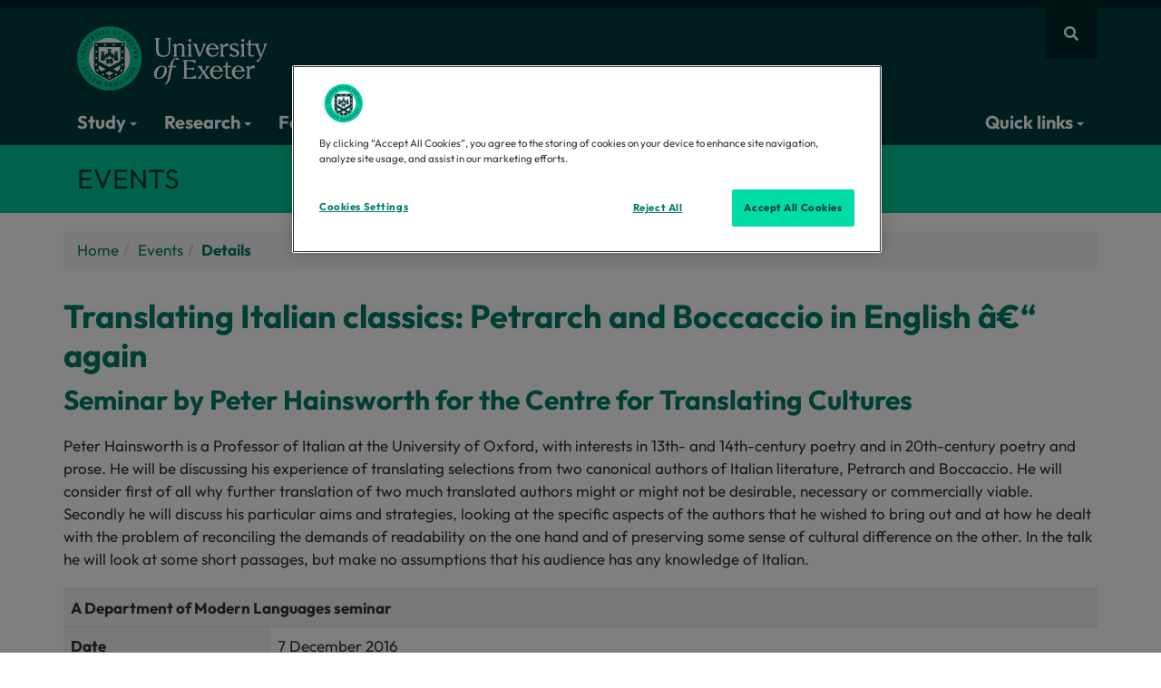

--- FILE ---
content_type: text/html; charset=UTF-8
request_url: https://www.exeter.ac.uk/events/details/index.php?event=6304
body_size: 10032
content:


<!DOCTYPE html>
<html lang="en">
<head>
<meta charset="utf-8">
<meta name="viewport" content="width=device-width, initial-scale=1">
<meta name="author" content="University of Exeter"/>


<meta property="og:type" content="website" />
<meta property="og:locale" content="en_GB"/>
<meta property="og:site_name" content="University of Exeter"/>
<meta name="twitter:card" content="summary"/>
<meta name="twitter:site" content="@uniofexeter"/>
<meta name="twitter:image" content="https://www.exeter.ac.uk/v8media/global/images/opengraph-logo.jpg"/>
<meta name="twitter:image:alt" content="The University of Exeter logo"/>
<link rel="preconnect" href="https://cdn-ukwest.onetrust.com"><link rel="preconnect" href="https://try.abtasty.com">
<link rel="preload" href="/v8media/global/css/fonts/outfit-v11-latin_latin-ext-regular.woff2" as="font" type="font/woff2" crossorigin="anonymous">
<link rel="preload" href="/v8media/global/css/fonts/outfit-v11-latin_latin-ext-700.woff2" as="font" type="font/woff2" crossorigin="anonymous">
<link rel="preload" href="/v8media/global/css/fonts/fa-brands-400.woff2" as="font" type="font/woff2" crossorigin="anonymous">
<link rel="preload" href="/v8media/global/css/fonts/fa-regular-400.woff2" as="font" type="font/woff2" crossorigin="anonymous">
<link rel="preload" href="/v8media/global/css/fonts/fa-solid-900.woff2" as="font" type="font/woff2" crossorigin="anonymous">
<link rel="shortcut icon" href="/v8media/global/images/favicon.ico"/>
<style>
@font-face{font-display:swap;font-family:'Outfit';font-style:normal;font-weight:400;src:url('/v8media/global/css/fonts/outfit-v11-latin_latin-ext-regular.woff2') format('woff2')}
@font-face{font-display:swap;font-family:'Outfit';font-style:normal;font-weight:700;src:url('/v8media/global/css/fonts/outfit-v11-latin_latin-ext-700.woff2') format('woff2')}
@font-face{font-display:swap;font-family:'Font Awesome 5 Brands';font-style:normal;font-weight:400;src:url('/v8media/global/css/fonts/fa-brands-400.woff2') format('woff2')}
@font-face{font-display:swap;font-family:'Font Awesome 5 Free';font-style:normal;font-weight:400;src:url('/v8media/global/css/fonts/fa-regular-400.woff2') format('woff2')}
@font-face{font-display:swap;font-family:'Font Awesome 5 Free';font-style:normal;font-weight:900;src:url('/v8media/global/css/fonts/fa-solid-900.woff2') format('woff2')}
</style>
<link rel="stylesheet" href="/v8media/global/css/global-stylesheet-v1.1.css" type="text/css" media="screen" />
<style>#header .open .dropdown-menu{animation:myDelay .2s forwards}</style>
<title>Translating Italian classics: Petrarch and Boccaccio in English â€“ again</title><meta name='fb.name' content='Translating Italian classics: Petrarch and Boccaccio in English â€“ again'><meta name='fb.date' content='Wednesday 7 December 2016'><meta name='fb.shortdescription' content='Peter Hainsworth is a Professor of Italian at the University of Oxford, with interests in 13th- and 14th-century poetry and in 20th-century poetry and prose. He will be discussing his experience of translating selections from two canonical authors of Italian literature, Petrarch and Boccaccio. He will consider first of all why further translation of two much translated authors might or might not be desirable, necessary or commercially viable. Secondly he will discuss his particular aims and strategies, looking at the specific aspects of the authors that he wished to bring out and at how he dealt with the problem of reconciling the demands of readability on the one hand and of preserving some sense of cultural difference on the other. In the talk he will look at some short passages, but make no assumptions that his audience has any knowledge of Italian.'><script type='application/ld+json'>{"@context":"https://schema.org","@type":"Event","name":"Translating Italian classics: Petrarch and Boccaccio in English â€“ again","startDate":"Wednesday 7 December 2016","eventAttendanceMode":"https://schema.org/MixedEventAttendanceMode","eventStatus":"https://schema.org/EventScheduled","location":{"@type":"Place","name":"Online and On Campus at the University of Exeter","address":{"@type":"PostalAddress","streetAddress":"Stocker Road","addressLocality":"Exeter","postalCode":"EX4 4PY","addressCountry":"GB"}},"description":"Peter Hainsworth is a Professor of Italian at the University of Oxford, with interests in 13th- and 14th-century poetry and in 20th-century poetry and prose. He will be discussing his experience of translating selections from two canonical authors of Italian literature, Petrarch and Boccaccio. He will consider first of all why further translation of two much translated authors might or might not be desirable, necessary or commercially viable. Secondly he will discuss his particular aims and strategies, looking at the specific aspects of the authors that he wished to bring out and at how he dealt with the problem of reconciling the demands of readability on the one hand and of preserving some sense of cultural difference on the other. In the talk he will look at some short passages, but make no assumptions that his audience has any knowledge of Italian.","organizer":{"@type":"Organization","name":"University of Exeter","url":"https://www.exeter.ac.uk"}}</script>
<script>(function(w,d,s,l,i){w[l]=w[l]||[];w[l].push({'gtm.start':
new Date().getTime(),event:'gtm.js'});var f=d.getElementsByTagName(s)[0],
j=d.createElement(s),dl=l!='dataLayer'?'&l='+l:'';j.async=true;j.src=
'https://www.googletagmanager.com/gtm.js?id='+i+dl;f.parentNode.insertBefore(j,f);
})(window,document,'script','dataLayer','GTM-K4NS9FB');</script>
<script src="//try.abtasty.com/25815a6dd8d07c10e8a6399806c4f922.js"></script>
<script type="application/ld+json">
{
    "@context": "https://schema.org",
    "@graph": [
        {
            "@type": "CollegeOrUniversity",
            "url": "https://www.exeter.ac.uk/",
            "name": "University of Exeter",
            "logo": "https://www.exeter.ac.uk/v8media/global/images/UOE-green.svg",
            "description": "The University of Exeter combines world-class research with excellent student satisfaction, from our campuses in the South West of England, in Exeter and Cornwall.",
            "contactPoint": [ { "@type": "ContactPoint", "telephone": "+44 (0) 1392 661000", "contactType": "customer service" } ],
            "sameAs": [ "https://www.facebook.com/exeteruni", "https://twitter.com/uniofexeter", "https://www.youtube.com/user/universityofexeter", "https://www.linkedin.com/school/university-of-exeter", "https://www.instagram.com/uniofexeter/", "https://bsky.app/profile/exeter.ac.uk", "https://www.tiktok.com/@uniofexeter", "https://www.threads.com/@uniofexeter", "https://www.weibo.com/exeteruni", "https://en.wikipedia.org/wiki/University_of_Exeter", "https://www.ucas.com/explore/unis/91fd2fa0/university-of-exeter", "https://www.russellgroup.ac.uk/our-universities/university-exeter", "https://www.topuniversities.com/universities/university-exeter", "https://www.thecompleteuniversityguide.co.uk/universities/university-of-exeter", "https://www.timeshighereducation.com/world-university-rankings/university-exeter" ]
        },
        {
            "@type": "WebPage",
            "name": "Details | University of Exeter",
            "url": "https://www.exeter.ac.uk/events/details/index.php?event=6304",
            "dateModified": "2024-09-10",
            "lastReviewed": "2024-09-10",
            "mainEntity": { "@type": "CollegeOrUniversity", "name": "University of Exeter", "url": "https://www.exeter.ac.uk/" }
        },
        {"@type":"BreadcrumbList","name":"Details | University of Exeter","itemListElement":[{"@type":"ListItem","position":1,"name":"Home","item":{"@id":"https://www.exeter.ac.uk/","@type":"WebPage","name":"Home"}},{"@type":"ListItem","position":2,"name":"Events","item":{"@id":"https://www.exeter.ac.uk/events/","@type":"WebPage","name":"Events"}},{"@type":"ListItem","position":3,"name":"Details","item":{"@id":"https://www.exeter.ac.uk/events/details/index.php?event=6304","@type":"WebPage","name":"Details"}}]}    ]
}
</script>
<script>
var saveUTMtoCookie=function(){var e=location.href.substring(location.href.indexOf("?")+1).split("&"),t={};if(e.length>0){for(var o=0;o<e.length;o++)t[e[o].split("=")[0]]=e[o].split("=")[1];for(var a in t)window.localStorage?localStorage.setItem(a,t[a]):document.cookie=a+"="+t[a]+";max-age=86400;path=/"}};window.addEventListener("load",saveUTMtoCookie);
</script>
</head>
<body>
<!-- Google Tag Manager (noscript) -->
<noscript><iframe src="https://www.googletagmanager.com/ns.html?id=GTM-K4NS9FB"
height="0" width="0" style="display:none;visibility:hidden"></iframe></noscript>
<!-- End Google Tag Manager (noscript) -->  
  
              <a id="skip-to-content" class="sr-only sr-only-focusable" href="#main-col" aria-label="Skip to main content">Skip to main content</a>
<!-- header starts -->
<section id="site-search">
  <div id="site-search-collapse" class="panel-collapse collapse container">
    <div class="panel-body">
          <form action="https://search.exeter.ac.uk/s/search.html" method="GET" autocomplete="off">
<input type="hidden" name="collection" id="globalcollection" value="uoe~sp-search">
      <div class="input-group">
        <input type="hidden" name="search_param" value="all" id="search_param" class="input-lg">
        <input type="text" class="form-control input-lg" name="query" id="global-search" placeholder="Search the website" autofocus aria-label="Search website">
        <span class="input-group-btn">
        <button class="btn button btn-lg input-lg" type="submit" aria-label="search all">Search all</button>
        </span> </div>
        </form>
    </div>
  </div>
</section>
<nav id="header" class="navbar"><div class="container"><div class="row">

<a href="https://www.exeter.ac.uk" id="logo">
<img fetchpriority="high" src="https://www.exeter.ac.uk/v8media/recruitmentsites/images/homepage/uoe-logo.svg" alt="University of Exeter"/>
</a>
<style>@media(max-width:767px){#logo img{max-height:50px;height:auto;}}</style>

<div id="site-nav" style="display: flex;align-items: center;gap: 5px;">
<button type="button" class="fa fa-bars btn btn-link visible-xs hidden-sm hidden-md hidden-lg" data-toggle="collapse" data-parent="#accordion" aria-label="Quick links" data-target="#header-navbar" id="quick-links-but"></button>
<button type="button" class="fa fa-search btn btn-link" data-toggle="collapse" data-parent="#accordion" data-target="#site-search-collapse" aria-label="Website search"></button>
</div>
<div class="navbar-collapse collapse" id="header-navbar" data-hover="dropdown" data-animations="fadeInDown">
        <ul class="nav navbar-nav">
          <li class="dropdown dropdown-megamenu"><button type="button" class="dropdown-toggle btn btn-link" data-toggle="dropdown">Study <span class="caret"></span></button>
            <div class="dropdown-container dropdown-menu dropdownhover-bottom">
              <div class="container">
                <div class="col-sm-6 col-md-2">
                  <p class="col-title"><a href="https://www.exeter.ac.uk/study/">Study <i class="fas fa-chevron-right"></i></a></p>
                  <ul>
                    <li><a href="https://www.exeter.ac.uk/study/chooseexeter/">Choose Exeter</a></li>
                    <li><a href="https://www.exeter.ac.uk/our-campuses/">Our campuses</a></li>
                    <li><a href="https://www.exeter.ac.uk/student-life/">Student life</a></li>
                    <li><a href="https://www.exeter.ac.uk/study/careers/">Careers</a></li>
                    <li><a href="https://www.exeter.ac.uk/study/funding/">Funding and scholarships</a></li>
                    <li><a href="https://www.exeter.ac.uk/international-students/">International students</a></li>
                    <li><a href="https://www.exeter.ac.uk/study/ask-a-student/">Ask a current student</a></li>
                  </ul>
                </div>
                <div class="col-sm-6 col-md-2">
                  <p class="col-title"><a href="https://www.exeter.ac.uk/study/undergraduate/">Undergraduate <i class="fas fa-chevron-right"></i></a></p>
                  <ul>
                    <li><a href="https://www.exeter.ac.uk/undergraduate-degrees/">Courses</a></li>
                    <li><a href="https://www.exeter.ac.uk/open-days/">Open Days</a></li>
                    <li><a href="https://www.exeter.ac.uk/study/sign-up/">Prospectus</a></li>
                  </ul>
                </div>   
                <div class="col-sm-6 col-md-2">
                  <p class="col-title"><a href="https://www.exeter.ac.uk/study/postgraduate/">Masters <i class="fas fa-chevron-right"></i></a></p>
                  <ul>
                    <li><a href="https://www.exeter.ac.uk/study/postgraduate/courses/">Courses</a></li>
                    <li><a href="https://www.exeter.ac.uk/online-courses/">Online degrees and courses</a></li>
                    <li><a href="https://www.exeter.ac.uk/open-days/">Open Days</a></li>
                    <li><a href="https://www.exeter.ac.uk/study/sign-up/">Prospectus</a></li>
                  </ul>
                </div>
                <div class="col-sm-6 col-md-2">
                  <p class="col-title"><a href="https://www.exeter.ac.uk/study/pg-research/">PhD <i class="fas fa-chevron-right"></i></a></p>
                  <ul>
                    <li><a href="https://www.exeter.ac.uk/study/pg-research/degrees/">Research topics</a></li>
                    <li><a href="https://www.exeter.ac.uk/study/pg-research/funding/">Fees and funding</a></li>
                    <li><a href="https://www.exeter.ac.uk/study/pg-research/apply/">How to apply</a></li>
                    <li><a href="https://www.exeter.ac.uk/open-days/">Open Days</a></li>
                  </ul>
                </div>
				<div class="col-sm-6 col-md-2">
                  <p class="col-title"><a href="https://www.exeter.ac.uk/teacher-training/">Teacher training <i class="fas fa-chevron-right"></i></a></p>
                  <ul>
                    <li><a href="https://www.exeter.ac.uk/teacher-training/primary-pgce/">Primary PGCE</a></li>
                    <li><a href="https://www.exeter.ac.uk/teacher-training/secondary-pgce/">Secondary PGCE</a></li>
                    <li><a href="https://www.exeter.ac.uk/open-days/">Open Days</a></li>
                  </ul>
                </div>
				<div class="col-sm-6 col-md-2">
                  <p class="col-title"><a href="https://www.exeter.ac.uk/degree-apprenticeships/">Degree Apprenticeships <i class="fas fa-chevron-right"></i></a></p>
                  <ul>
                    <li><a href="https://www.exeter.ac.uk/degree-apprenticeships/programmes/">Programmes</a></li>
                    <li><a href="https://www.exeter.ac.uk/degree-apprenticeships/employers/">Employers</a></li>
                    <li><a href="https://www.exeter.ac.uk/degree-apprenticeships/apprentices/">Aspiring apprentices</a></li>
                  </ul>
                </div>
              </div>
            </div>
            <!-- /dropdown-container -->
          </li>
          <li class="dropdown dropdown-megamenu"><button type="button" class="dropdown-toggle btn btn-link" data-toggle="dropdown">Research <span class="caret"></span></button>
            <div class="dropdown-container dropdown-menu dropdownhover-bottom">
              <div class="container">
                <div class="col-sm-6 col-md-4">
				  <a href="https://www.exeter.ac.uk/research/">
					<p class="col-title">Our world-leading research <i class="fas fa-chevron-right"></i></p>
                    <p><img loading="lazy" decoding="async" fetchpriority="low" src="https://www.exeter.ac.uk/v8media/global/images/webp/clinic.webp" alt="Research"></p>
				    <p>Our research is changing the world - making it greener, healthier and fairer.</p>
				  </a>
                </div>            
                <div class="col-sm-6 col-md-4">
				  <a href="https://www.exeter.ac.uk/study/pg-research/">
                    <p class="col-title">PhDs and research degrees  <i class="fas fa-chevron-right"></i></p>
                      <p><img loading="lazy" decoding="async" fetchpriority="low" src="https://www.exeter.ac.uk/v8media/global/images/webp/phd.webp" alt="Students"></p>
					  <p>We are committed to nurturing talent and encouraging new ideas, making Exeter a great place to pursue Postgraduate Research.</p>
					</a>
                </div>
                <div class="col-sm-6 col-md-4">
                <a href="//www.exeterinnovation.com/">
                  <p class="col-title">Exeter Innovation <i class="fas fa-chevron-right"></i></p>
                  <p><img loading="lazy" decoding="async" fetchpriority="low" src="https://www.exeter.ac.uk/v8media/global/images/webp/transformational-change930x400.webp" alt="Hand holding pencil">  
                 </p>
                  <p>Exeter Innovation is a partner for transformative innovation. We harness the world leading research and education of the University of Exeter to create real and lasting impact, by working with organisations of all types and sizes on their innovation journey.</p>
                  </a> </div>
              </div>
            </div>
            <!-- /dropdown-container -->
          </li>
		<li><a href="https://www.exeterinnovation.com/" target="_blank">For business</a></li>
		<li><a href="https://www.exeter.ac.uk/global/">Global</a></li>
		<li> <a href="//www.exeter.ac.uk/departments/">Our departments</a> </li>
		<li class="dropdown dropdown-megamenu"> <button type="button" class="dropdown-toggle btn btn-link" data-toggle="dropdown">About us <span class="caret"></span></button>
            <div class="dropdown-container dropdown-menu dropdownhover-bottom">
              <div class="container">
                <div class="col-sm-6 col-md-3">
                  <p class="col-title"><a href="//www.exeter.ac.uk/about/">About the University <i class="fas fa-chevron-right"></i></a></p>
                  <ul>
                    <li><a href="https://www.exeter.ac.uk/about/governance/">Organisation</a></li>
                    <li><a href="https://www.exeter.ac.uk/about/vision/about/">Strategies</a></li>
                    <li><a href="https://www.exeter.ac.uk/about/community/uni/">Local community</a></li>
                    <li><a href="https://www.exeter.ac.uk/about/term-dates/">Term dates</a></li>
                    <li><a href="https://www.exeter.ac.uk/alumnisupporters/">Alumni and supporters</a></li>
                    <li><a href="https://fundraising.exeter.ac.uk">Fundraising campaign</a></li>
                    <li><a href="https://www.exeter.ac.uk/about/prospective/">Prospective staff</a></li>
                  </ul>
                </div>
                <div class="col-sm-6 col-md-3">
                  <p class="col-title"><a href="https://www.exeter.ac.uk/contact/">Contact us <i class="fas fa-chevron-right"></i></a></p>
                  <ul>
                    <li><a href="https://www.exeter.ac.uk/contact/">General enquiries</a></li>
                    <li><a href="https://www.exeter.ac.uk/about/socialmedia/">Social Media</a></li>
                    <li><a href="https://news.exeter.ac.uk/contact/">Press and media</a></li>
                  </ul>
				<p class="col-title">Business and partnerships</p>
                  <ul>
                    <li><a href="https://www.exeterinnovation.com/">Exeter Innovation</a></li>
                    <li><a href="https://greenfuturessolutions.com/">Green Future Solutions</a></li>
                    <li><a href="https://www.exeter.ac.uk/about/regionalengagement/">Regional Engagement</a></li>
                    <li><a href="https://business-school.exeter.ac.uk/executive-education/">Executive Education</a></li>
                    <li><a href="https://www.exeter.ac.uk/study/degreeapprenticeships/">Degree Apprenticeships</a></li>
                  </ul>
                </div>
                <div class="col-sm-6 col-md-3">
                  <p class="col-title"><a href="https://www.exeter.ac.uk/our-campuses/">Campuses and visitors <i class="fas fa-chevron-right"></i></a></p>
                  <ul>
                    <li><a href="https://www.exeter.ac.uk/our-campuses/">Campuses, maps and directions</a></li>
                    <li><a href="https://virtualtourcompany.co.uk/exeter_university/index.html">Virtual tours</a></li>
                    <li><a href="https://www.artsandcultureexeter.co.uk">Arts and culture</a></li>
                    <li><a href="https://sport.exeter.ac.uk">Sports facilities</a></li>
                    <li><a href="https://event.exeter.ac.uk">Events and conferences</a></li>
                    <li><a href="https://bookings.eventexeter.com/">Holiday accommodation</a></li>
                    <li><a href="https://www.exeter.ac.uk/departments/campusservices/eatandshop/">Eat and shop</a></li>
                  </ul>
                 <p class="col-title">University of Exeter, Cornwall</p>
                  <ul>
                    <li><a href="https://www.exeter.ac.uk/about/cornwall/">Discover the University of Exeter, Cornwall: world-class education in a unique coastal setting.</a></li>
                </ul>
                </div>
               <div class="col-sm-6 col-md-3">
                 <p class="col-title"><a href="https://news.exeter.ac.uk/">News <i class="fas fa-chevron-right"></i></a></p>
                 <div id="display-feed-mega-menu"></div>
                  <ul>
                    <li><a href="https://news.exeter.ac.uk/">View all news</a></li>
                    <li><a href="https://www.exeter.ac.uk/events/">View all events</a></li>
                  </ul>
                </div>
              </div>
            </div>
            <!-- /dropdown-container -->
          </li>
<li class="dropdown dropdown-megamenu nav-item-right"><button type="button" class="dropdown-toggle btn btn-link" data-toggle="dropdown">Quick links <span class="caret"></span></button>
<div class="dropdown-container dropdown-menu dropdownhover-bottom">
	<div class="container">
    <div class="col-xs-12 col-sm-4">
      <p class="col-title">Popular links</p>
      <ul>
        <li><a rel="nofollow" target="_blank" href="https://outlook.com/owa/exeter.ac.uk">Email web access</a></li>
        <li><a rel="nofollow" target="_blank" href="https://ele.exeter.ac.uk/">ELE</a></li>
        <li><a rel="nofollow" target="_blank" href="https://sid.exeter.ac.uk/">SID</a></li>
        <li><a href="https://sport.exeter.ac.uk/">Sport</a></li>
        <li><a href="https://www.exeter.ac.uk/alumnisupporters/">Alumni and supporters</a></li>
        <li><a href="https://www.exeter.ac.uk/about/term-dates/">Term dates</a></li>
        <li><a rel="nofollow" target="_blank" href="https://jobs.exeter.ac.uk/">Job vacancies</a></li>
        <li><a href="https://www.exeter.ac.uk/departments/inclusion/">Equality, diversity, and inclusion</a></li>
      </ul>
    </div>
    <div class="col-xs-12 col-sm-4">
      <p class="col-title"><a href="https://www.exeter.ac.uk/students/">Students <i class="fas fa-chevron-right"></i></a></p>
      <ul>
        <li><a href="https://www.exeter.ac.uk/departments/library/">Library</a></li>
        <li><a href="https://www.exeter.ac.uk/students/myexeter/">MyExeter (student app)</a></li>
        <li><a href="https://www.exeter.ac.uk/students/finance/makeapayment/">Make a payment</a></li>
        <li><a rel="nofollow" target="_blank" href="https://mytimetable.exeter.ac.uk">Timetable</a></li>
        <li><a href="https://www.exeter.ac.uk/study/studyinformation/">Programme and module information</a></li>
        <li><a href="https://www.exeter.ac.uk/students/graduation/">Graduation</a></li>
        <li><a href="https://www.exeter.ac.uk/students/newstudents/">New students</a></li>
        <li><a href="https://www.exeter.ac.uk/students/returning-students/">Returning students</a></li>
      </ul>
    </div>
    <div class="col-xs-12 col-sm-4">
      <p class="col-title"><a href="https://www.exeter.ac.uk/staff/">Staff <i class="fas fa-chevron-right"></i></a></p>
      <ul>
        <li><a rel="nofollow" target="_blank" href="https://psconnect.exeter.ac.uk/">PS Connect Portal</a></li>
        <li><a rel="nofollow" target="_blank" href="https://staff.exeter.ac.uk/hrpr_ess/ess/dist/#/login?page=login">Trent</a></li>
        <li><a href="https://www.exeter.ac.uk/departments/finance/contact/">Finance Helpdesk</a></li>
        <li><a rel="nofollow" target="_blank" href="https://uoeitservicedesk-apps.easyvista.com/s/selfservice">IT Service Desk</a></li>
        <li><a href="https://www.exeter.ac.uk/departments/timetable/">Room Bookings</a></li>
        <li><a rel="nofollow" target="_blank" href="https://srs.exeter.ac.uk/urd/sits.urd/run/siw_lgn">SRS</a></li>
        <li><a rel="nofollow" target="_blank" href="https://universityofexeteruk.sharepoint.com/sites/DataConnect/SitePages/Portal.aspx">Data Connect</a></li>
        <li><a rel="nofollow" target="_blank" href="https://universityofexeteruk.sharepoint.com/sites/Profiles">Staff profiles</a></li>
      </ul>
    </div>
  </div>
</div>
</li>
</ul>
</div>
<!-- /.navbar-collapse -->
</div>
</div>
<!-- /.container -->
</nav>
<!-- /header -->
<section id="section-title">
  <div class="container">
    <div class="row">
      <div class="col-md-12">
     <p>Events</p>
</div>
    </div>
  </div>
</section>
<div class="container" id="main-container">
  <div class="row">
   <div class="col-md-12" id="main-col">
     <!--undefined--><ul class='breadcrumb'><li><a href="/">Home</a></li><li><a href="/events/">Events</a></li><li>Details</li></ul>
     
     <span id="d.en.61170"></span>
<script>
    function showEmail(event) {
        var button = event.target;
        var emailCell = button.parentNode;
        var email = emailCell.dataset.email;
        emailCell.innerHTML = '<a href="mailto:' + email + '">' + email + '</a>';
    }

    document.addEventListener('click', function (event) {
        if (event.target && event.target.classList.contains('email-button')) {
            showEmail(event);
        }
    });
</script>
<style>
    .email-button {
        background-color: #ccc !important;
        color: #FFFFFF !important;
        border: none;
        padding: 5px 5px;
        cursor: pointer;
        white-space: nowrap;
        overflow: hidden;
        text-overflow: ellipsis;
        font-family: inherit;
        font-size: inherit;
    }
</style>


<script type="text/javascript" src="//maps.google.com/maps/api/js?key=AIzaSyBZmxZ01sMwlx_ppTZ1_gWVryB8NmfDVp0&sensor=false"></script>
<script language="javascript" type="text/javascript">

var map,the_marker,latlng,eventcaseheight;

var lat = 50.734237670898 ;
var lng = -3.534805059433 ;

window.$ = {};
$.ready = function(fn) {
       if (document.readyState =='complete')
           return fn();
       if (window.addEventListener)
           window.addEventListener('load', fn, false);
       else if (window.attachEvent)
           window.attachEvent('onload', fn);
       else
           window.onload = fn;
}

$.ready(function() {
initialize();
});

function initialize(){
latlng = new google.maps.LatLng(lat, lng);
	var mapOptions = {
	zoom: 15,
	center: latlng,
	mapTypeId: google.maps.MapTypeId.ROADMAP 
	}
map = new google.maps.Map(document.getElementById("map"), mapOptions);

the_marker = new google.maps.Marker({position: latlng,map: map,draggable:false});

document.getElementById('shrink').style.display="none";
}
</script>
<style type="text/css">
#mapcase{margin-bottom:2em}
/*#map{height:150px;width:218px}*/
#map {
    height: 350px;
    width: 100%;
}
#mapcase h2, #mapcase p{padding-left:0px}
th a{text-decoration:none !important}
h1, h2, h3, .panel-title{line-height: 1.2;}
</style>
</div>
<div class="col-md-12" id="left-col">
<h1>Translating Italian classics: Petrarch and Boccaccio in English â€“ again </h1>
<h2><p>Seminar by Peter Hainsworth for the Centre for Translating Cultures</p></h2>
<div class="short_description"><p>Peter Hainsworth is a Professor of Italian at the University of Oxford, with interests in 13th- and 14th-century poetry and in 20th-century poetry and prose. He will be discussing his experience of translating selections from two canonical authors of Italian literature, Petrarch and Boccaccio. He will consider first of all why further translation of two much translated authors might or might not be desirable, necessary or commercially viable. Secondly he will discuss his particular aims and strategies, looking at the specific aspects of the authors that he wished to bring out and at how he dealt with the problem of reconciling the demands of readability on the one hand and of preserving some sense of cultural difference on the other. In the talk he will look at some short passages, but make no assumptions that his audience has any knowledge of Italian.</p></div>
<table class='email-table'>
<tr><th colspan='2' title='Seminars'>A Department of Modern Languages seminar</th></tr>
<tr><th style='width:80px'>Date</th><td style='width:320px'><span class="dtstart" title="2016-12-07">7 December 2016</span></td></tr>
<tr><th style='width:80px'>Time</th><td>15:30 to   17:00</td></tr>
<tr><th style='width:80px'>Place</th><td>Queens Building 1G</td></tr></table><hr><h3>Event details</h3>
<div class="long_description">
</div>

<!--
<p><a style="text-decoration:none" href="https://www.exeter.ac.uk/codebox/exeterevents/vcard.php?event=6304"><img src="https://www.exeter.ac.uk/codebox/icons/cal_blue.png" align="middle" border="0" height="50" alt=""/>Add this event to your calendar</a></p>
-->

<div id="mapcase"  class="rightimage">
<div class="rightboxheading feature-box">
<p class='panel-title'>Location:</p>
<p style='font-weight: bold;'>Queens Building 1G</p>
<div id="map"></div>
</div>
</div>


<script type="text/javascript">initialize()</script>
        
    </div>
    <!-- /#main-col --><!-- <span id="d.en.61170"></span> --></div>
</div>
              <!-- footer -->
<section id="footer">
  <div class="container">
    <div class="row">
      <div class="col-xs-6 col-sm-4 col-lg-4">
        <p><a href="https://www.exeter.ac.uk/" aria-label="University homepage"><img id="footer-logo" src="https://www.exeter.ac.uk/v8media/recruitmentsites/images/homepage/uoe-logo.svg" alt="University of Exeter logo" /></a></p>
        <div id="sm-icons">
          <p class="col-title">Connect with us</p>
          <a class="fab fa-facebook" href="https://www.facebook.com/exeteruni" target="_blank" aria-label="Facebook link"></a> <a class="fab fa-youtube" href="https://www.youtube.com/user/universityofexeter" target="_blank" aria-label="Youtube link"></a> <a class="fab fa-linkedin" href="https://www.linkedin.com/school/11826?pathWildcard=11826" target="_blank" aria-label="LinkedIn link"></a> <a href="https://www.tiktok.com/@uniofexeter" target="_blank"><img loading="lazy" decoding="async" fetchpriority="low" src="https://www.exeter.ac.uk/v8media/global/images/tiktok-icon-white.webp" alt="Tiktok link" class="tiktok-link"></a> <a href="https://www.threads.net/@uniofexeter" target="_blank"><img loading="lazy" decoding="async" fetchpriority="low" src="https://www.exeter.ac.uk/v8media/global/images/threads-icon-white.webp" alt="Threads link" class="threads-link"></a> <a class="fab fa-instagram" href="https://instagram.com/uniofexeter" target="_blank" aria-label="Instagram link"></a> <a class="fab fa-weixin" href="https://www.exeter.ac.uk/about/socialmedia/#tab7" target="_blank" aria-label="WeChat link"></a> <a class="fab fa-weibo" href="https://www.weibo.com/exeteruni" target="_blank" aria-label="Weibo link"></a> <a href="https://www.universityofexeter.cn/" target="_blank" onclick="_gaq.push(['_trackEvent', 'Utility links', 'Chinese link clicked'])" aria-label="中文网">中文网</a>
</div>
    
    <p id="logos"><a href="https://russellgroup.ac.uk/our-universities/university-exeter" target="_blank"><img loading="lazy" decoding="async" fetchpriority="low" src="https://www.exeter.ac.uk/v8media/global/images/footer-russell-group.webp" alt="Russell Group logo" /></a><a href="https://www.exeter.ac.uk/departments/inclusion/accreditations/athenaswan/" target="_blank"><img loading="lazy" decoding="async" fetchpriority="low" src="https://www.exeter.ac.uk/v8media/global/images/footer-athena.webp" alt="Athena Swan logo" /></a><a href="https://www.exeter.ac.uk/about/facts/tef/"><img loading="lazy" decoding="async" fetchpriority="low" src="https://www.exeter.ac.uk/v8media/global/images/TEF-gold-gold-gold-120x.webp" alt="2023 Teaching Excellence Framework assessment logo" /></a></p>
      </div>
      <div class="col-xs-6 col-sm-4 col-lg-2">
        <p class="col-title">Information for:</p>
        <ul class="list list-links">
          <li><a href="https://www.exeter.ac.uk/students/">Current students</a></li>
          <li><a href="https://www.exeter.ac.uk/students/newstudents/">New students</a></li>
          <li><a href="https://www.exeter.ac.uk/staff/">Staff</a></li>
          <li><a href="https://www.exeter.ac.uk/alumnisupporters/">Alumni and supporters</a></li>
        </ul>
        <p class="col-title">Quick links</p>
        <ul class="list list-links">
          <li><a href="https://www.exeter.ac.uk/contact/">Contact us</a></li>
          <li><a rel="nofollow" target="_blank" href="https://outlook.com/owa/exeter.ac.uk">Email</a></li>
          <li><a href="https://www.exeter.ac.uk/students/myexeter/">MyExeter</a></li>
          <li><a rel="nofollow" target="_blank" href="https://jobs.exeter.ac.uk/">Job vacancies</a></li>
          <li><a href="https://www.exeter.ac.uk/departments/library/">Library</a></li>
          <li><a rel="nofollow" target="_blank" href="https://psconnect.exeter.ac.uk/">PS Connect Portal</a></li>
          <li><a rel="nofollow" target="_blank" href="https://sid.exeter.ac.uk/">SID</a></li>
 
        </ul>
      </div>
      <div class="col-sm-4 col-lg-2 hidden-xs">
        <p class="col-title">Campuses</p>
        <div id="streatham-campus"><p>Streatham Campus</p>
          <a href="https://www.exeter.ac.uk/our-campuses/streatham-campus/"><i class="fas fa-map-marker-alt"></i> Find us</a> <a href="https://www.exeter.ac.uk/contact/"><i class="fas fa-phone"></i> Contact</a> </div>
        <div id="stlukes-campus"><p>St Luke's Campus</p>
          <a href="https://www.exeter.ac.uk/our-campuses/st-lukes-campus/"><i class="fas fa-map-marker-alt"></i> Find us</a> <a href="https://www.exeter.ac.uk/contact/"><i class="fas fa-phone"></i> Contact</a> </div>
        <div id="penryn-campus"><p>Penryn Campus</p>
          <a href="https://www.exeter.ac.uk/our-campuses/penryn-campus/"><i class="fas fa-map-marker-alt"></i> Find us</a> <a href="https://www.exeter.ac.uk/contact/"><i class="fas fa-phone"></i> Contact</a> </div>
<div id="truro-campus"><p>Truro Campus</p>
          <a href="https://www.exeter.ac.uk/our-campuses/truro-campus/"><i class="fas fa-map-marker-alt"></i> Find us</a> <a href="https://www.exeter.ac.uk/contact/"><i class="fas fa-phone"></i> Contact</a> </div>
      </div>
      <div class="col-md-4 hidden-xs hidden-sm hidden-md">
        <div id="footer-map">
            <i class="fas fa-map-marker-alt" id="stlukes-marker"></i>
            <i class="fas fa-map-marker-alt" id="streatham-marker"></i>
            <i class="fas fa-map-marker-alt" id="penryn-marker"></i>
<i class="fas fa-map-marker-alt" id="truro-marker"></i>
        </div>
      </div>
    </div>
  </div>
  <div id="footer-bot-links">
    <div class="container">
      <div class="row">
        <div class="col-sm-12">
        
        <div class="navbar-header">
        <button type="button" class="navbar-toggle" data-toggle="collapse" data-target="#footer-navbar" aria-expanded="true">Footer links <i class="fas fa-bars"></i></button>
      </div>
        
        <div class="navbar-collapse collapse" id="footer-navbar" data-hover="dropdown" data-animations="fadeInDown">
        <ul class="nav navbar-nav">
            <li><a href="https://www.exeter.ac.uk/about/oursite/">Using our site</a></li>
<li><a href="https://www.exeter.ac.uk/about/oursite/accessibility/">Accessibility</a></li>
            <li><a href="https://www.exeter.ac.uk/about/oursite/dataprotection/foi/">Freedom of Information</a></li>
            <li><a href="https://www.exeter.ac.uk/about/modern-slavery-act/">Modern Slavery Act Statement</a></li>
            <li><a href="https://www.exeter.ac.uk/about/oursite/dataprotection/request/">Data Protection</a></li>
            <li><a href="https://www.exeter.ac.uk/about/oursite/copyright/">Copyright & disclaimer</a></li>
            <li><a href="https://www.exeter.ac.uk/about/oursite/privacy/">Privacy</a></li>
            <li><a href="https://www.exeter.ac.uk/about/sitemap/">Site map</a></li>
<li><a href="javascript:" onclick="Optanon.ToggleInfoDisplay()" class="ot-sdk-show-settings">Cookie settings</a></li>
        </ul>
       </div>
        </div>
      </div>
    </div>
  </div>
</section>
<!-- /footer -->
<script defer>
// #display-feed-mega-menu
function formatDate(e){var t=new Date(e);return t.getDate()+" "+["Jan","Feb","Mar","Apr","May","Jun","Jul","Aug","Sep","Oct","Nov","Dec"][t.getMonth()]+" "+t.getFullYear()}fetch("https://news.exeter.ac.uk/wp-json/wp/v2/posts?categories=133&per_page=1&_embed=wp:featuredmedia&_fields=id,link,title,date,_links.wp:featuredmedia").then((function(e){if(!e.ok)throw new Error("HTTP error! Status: "+e.status);return e.json()})).then((function(e){for(var t=null,r=0;r<e.length;r++)if(e[r]._embedded&&e[r]._embedded["wp:featuredmedia"]&&e[r]._embedded["wp:featuredmedia"][0]&&e[r]._embedded["wp:featuredmedia"][0].source_url){t=e[r];break}if(t){var n='<a href="'+t.link+'"><img loading="lazy" decoding="async" fetchpriority="low" src="'+t._embedded["wp:featuredmedia"][0].source_url+'" alt="'+t.title.rendered+'"><p class="news-title" style="margin-top: 10px; font-size: 15px;">'+t.title.rendered+'</p><p style="font-size: 15px;">'+formatDate(t.date)+"</p></a>",a=document.getElementById("display-feed-mega-menu");a&&(a.innerHTML=n)}})).catch((function(e){console.error("Error fetching posts:",e)}));
</script><script src="/v8media/global/js/jquery-2.2.4.min.js" type="text/javascript"></script>
<script src="/v8media/global/js/bootstrap.min.js" type="text/javascript"></script>
<script>$("#site-search-collapse").on("shown.bs.collapse",function(){$("#site-search #query").focus()}),$("#quick-links-collapse").on("shown.bs.collapse",function(){$("#quick-links-collapse a:eq(0)").focus()}),$("#site-search-collapse").on("shown.bs.collapse",function(){$(document).click(function(e){!$(e.target).closest("#site-search").length&&$("#site-search-collapse").hasClass("in")&&$("#site-search-collapse").collapse("hide")})}),$("#quick-links-collapse").on("shown.bs.collapse",function(){$(document).click(function(e){!$(e.target).closest("#quick-links").length&&$("#quick-links-collapse").hasClass("in")&&$("#quick-links-collapse").collapse("hide")})}),$(".dropdown-menu #carousel-global-map").click(function(e){e.stopImmediatePropagation()}),$("#map-section .carousel-indicators li a").on("click",function(e){$("#carousel-global-map").carousel($(".carousel-indicators li a").index(this)),$(".carousel-indicators li a i").removeClass("pulse"),$(this).find("i").addClass("pulse")}),$("#streatham-campus").mouseenter(function(){$("#streatham-marker").animate({fontSize:"35px",top:"-=10px",left:"-=4px"},"fast"),$("#streatham-campus").css("background","#69b3e7"),$("#streatham-marker").css("zIndex","9999999")}),$("#streatham-campus").mouseleave(function(){$("#streatham-marker").animate({fontSize:"25px",top:"+=10px",left:"+=4px"},"fast"),$("#streatham-campus").css("background","none"),$("#streatham-marker").css("zIndex","9999998")}),$("#stlukes-campus").mouseenter(function(){$("#stlukes-marker").animate({fontSize:"35px",top:"-=10px",left:"-=4px"},"fast"),$("#stlukes-campus").css("background","#f9423a"),$("#stlukes-marker").css("zIndex","9999999")}),$("#stlukes-campus").mouseleave(function(){$("#stlukes-marker").animate({fontSize:"25px",top:"+=10px",left:"+=4px"},"fast"),$("#stlukes-campus").css("background","none"),$("#stlukes-marker").css("zIndex","9999998")}),$("#penryn-campus").mouseenter(function(){$("#penryn-marker").animate({fontSize:"35px",top:"-=10px",left:"-=4px"},"fast"),$("#penryn-campus").css("background","#9569be"),$("#penryn-marker").css("zIndex","9999999")}),$("#penryn-campus").mouseleave(function(){$("#penryn-marker").animate({fontSize:"25px",top:"+=10px",left:"+=4px"},"fast"),$("#penryn-campus").css("background","none"),$("#penryn-marker").css("zIndex","9999998")}),$("#truro-campus").mouseenter(function(){$("#truro-marker").animate({fontSize:"35px",top:"-=10px",left:"-=4px"},"fast"),$("#truro-campus").css("background","#b46a55"),$("#truro-marker").css("zIndex","9999999")}),$("#truro-campus").mouseleave(function(){$("#truro-marker").animate({fontSize:"25px",top:"+=10px",left:"+=4px"},"fast"),$("#truro-campus").css("background","none"),$("#truro-marker").css("zIndex","9999998")}),window.matchMedia("(max-width: 992px)").matches&&$("#header-navbar").removeAttr("data-hover");</script>

<!-- navigation object : Siteimprove deep linking nav object --><!-- 6417 -->
<script>
/* activate sidebar */
$('#sidebar').affix({
  offset: {top: 235, bottom: function () { return (this.bottom = $('#footer').outerHeight(true) + 60)}}})
$(document).ready(function() {
  // append utm_term value to any anchors that direct users to a Gecko form
	var utmTermValue = localStorage.getItem("_a_id");
  // loop through links in case there are more than one
  $('a[href*="https://app.geckoform.com/public/"]').each(function() { $(this).prop('href', $(this).prop('href') + "/?utm_term=" + utmTermValue); });
   // append utm_term value to any gecko form embeds
  var scriptTag = $("#gecko-form-embed-script");
	var scriptUrl = scriptTag.attr("src") + "&utm_term=" + utmTermValue;
	scriptTag.attr("src", scriptUrl);
	$( "iframe[id*='gecko-form-iframe-embed']" ).attr('src', $( "iframe[id*='gecko-form-iframe-embed']" ).prop('src') + "&utm_term=" + utmTermValue);
}); 
</script>
<!-- get text/endbody from universal config -->   
<script>
window._monsido=window._monsido||{token:"Tmau_RWSXwFGWEJp6JjVTQ",statistics:{enabled:!0,cookieLessTracking:!1,documentTracking:{enabled:!1,documentCls:"monsido_download",documentIgnoreCls:"monsido_ignore_download",documentExt:[]}},heatmap:{enabled:!0},pageCorrect:{enabled:!0}};
</script>
<script async src="https://app-script.monsido.com/v2/monsido-script.js"></script>
<script type="text/javascript" defer="defer" src="https://extend.vimeocdn.com/ga4/203557565.js">
</body>
</html>

--- FILE ---
content_type: image/svg+xml
request_url: https://www.exeter.ac.uk/v8media/recruitmentsites/images/homepage/uoe-logo.svg
body_size: 7705
content:
<?xml version="1.0" encoding="utf-8"?>
<!-- Generator: Adobe Illustrator 26.5.0, SVG Export Plug-In . SVG Version: 6.00 Build 0)  -->
<svg version="1.1" id="Layer_1" xmlns="http://www.w3.org/2000/svg" xmlns:xlink="http://www.w3.org/1999/xlink" x="0px" y="0px"
	 viewBox="0 0 1109.4 376.5" style="enable-background:new 0 0 1109.4 376.5;" xml:space="preserve">
<style type="text/css">
	.st0{fill:#00C896;}
	.st1{fill:#FFFFFF;}
	.st2{fill:#003C3C;}
</style>
<g>
	<g>
		<path class="st0" d="M376.5,188.3c0,104-84.3,188.3-188.3,188.3S0,292.2,0,188.3S84.3,0,188.3,0S376.5,84.3,376.5,188.3"/>
		<path class="st1" d="M282.3,114.1V90.8h-24.5c-19.6-14-43.6-22.2-69.5-22.2s-49.9,8.2-69.5,22.2H94.3v23.3
			c-16.1,20.4-25.7,46.1-25.7,74.1c0,40.8,20.5,76.9,51.7,98.5c0,0,0,0,0,0c2,1.4,4,2.6,6.1,3.7l61.9,32.8l61.9-32.8
			c2.3-1.2,4.4-2.5,6.5-4c0,0,0,0,0,0c31-21.6,51.3-57.6,51.3-98.3C308,160.3,298.4,134.5,282.3,114.1"/>
		<path class="st2" d="M277.3,237.5V96.1h-178v141.4c0,20.5,11.3,39.4,29.5,49l59.5,31.5l59.5-31.5
			C265.9,276.8,277.3,258,277.3,237.5 M220.3,283.3c0-3.1,2.5-5.7,5.7-5.7c3.1,0,5.7,2.5,5.7,5.7c0,3.1-2.5,5.7-5.7,5.7
			C222.9,289,220.3,286.5,220.3,283.3 M182.3,301.9c0-3.1,2.5-5.7,5.7-5.7c3.1,0,5.7,2.5,5.7,5.7s-2.5,5.7-5.7,5.7
			C184.8,307.6,182.3,305,182.3,301.9 M164.4,276.2l23.9-12.9l23.8,12.9l-23.9,12.6L164.4,276.2z M144.4,283.3
			c0-3.1,2.5-5.7,5.7-5.7c3.1,0,5.7,2.5,5.7,5.7c0,3.1-2.6,5.7-5.7,5.7C147,288.9,144.4,286.4,144.4,283.3 M125,229.1l41.2,22.3
			l-24.1,13l-1.3-0.7c-4.8-2.5-8.8-6.3-11.5-10.9c-2.8-4.6-4.3-9.9-4.3-15.3L125,229.1L125,229.1z M106.4,225c0-3.1,2.5-5.7,5.7-5.7
			c3.1,0,5.7,2.5,5.7,5.7c0,3.1-2.6,5.7-5.7,5.7C108.9,230.7,106.4,228.1,106.4,225 M106.4,186.7c0-3.1,2.5-5.7,5.7-5.7
			c3.1,0,5.7,2.5,5.7,5.7c0,3.1-2.6,5.7-5.7,5.7C108.9,192.4,106.4,189.8,106.4,186.7 M106.4,148.4c0-3.1,2.5-5.7,5.7-5.7
			c3.1,0,5.7,2.5,5.7,5.7c0,3.1-2.6,5.7-5.7,5.7C108.9,154,106.4,151.5,106.4,148.4 M117.9,109.1c0,3.1-2.5,5.7-5.7,5.7
			c-3.1,0-5.7-2.5-5.7-5.7c0-3.1,2.6-5.7,5.7-5.7C115.4,103.4,117.9,106,117.9,109.1 M124.1,259.2c0,3.1-2.5,5.7-5.7,5.7
			s-5.7-2.5-5.7-5.7c0-3.1,2.5-5.7,5.7-5.7C121.6,253.5,124.1,256.1,124.1,259.2 M168.5,109.1c0,3.1-2.5,5.7-5.7,5.7
			c-3.1,0-5.7-2.5-5.7-5.7c0-3.1,2.5-5.7,5.7-5.7C165.9,103.4,168.5,106,168.5,109.1 M219,109.1c0,3.1-2.5,5.7-5.7,5.7
			c-3.1,0-5.7-2.5-5.7-5.7c0-3.1,2.5-5.7,5.7-5.7C216.5,103.4,219,106,219,109.1 M251.6,205.3l-63.3,34.1L125,205.2v-83.4h126.6
			V205.3z M251.6,237.5c0,5.4-1.5,10.7-4.2,15.3c-2.8,4.6-6.8,8.4-11.5,10.9l-1.3,0.7l-24.1-13l41.1-22.2L251.6,237.5L251.6,237.5z
			 M258.1,253.7c3.1,0,5.7,2.5,5.7,5.7c0,3.1-2.5,5.7-5.7,5.7c-3.1,0-5.7-2.5-5.7-5.7C252.5,256.2,255,253.7,258.1,253.7
			 M269.6,109.1c0,3.1-2.5,5.7-5.7,5.7c-3.1,0-5.7-2.5-5.7-5.7c0-3.1,2.5-5.7,5.7-5.7S269.6,106,269.6,109.1 M269.6,148.5
			c0,3.1-2.5,5.7-5.7,5.7c-3.1,0-5.7-2.5-5.7-5.7c0-3.1,2.5-5.7,5.7-5.7S269.6,145.4,269.6,148.5 M269.6,186.8
			c0,3.1-2.5,5.7-5.7,5.7c-3.1,0-5.7-2.5-5.7-5.7c0-3.1,2.5-5.7,5.7-5.7S269.6,183.7,269.6,186.8 M269.6,225.1
			c0,3.1-2.5,5.7-5.7,5.7c-3.1,0-5.7-2.5-5.7-5.7c0-3.1,2.5-5.7,5.7-5.7S269.6,222,269.6,225.1 M188.3,218.6l2.4,1.7h15.8l2.9-1.5
			v-19.9l-1.6-1.6v20.2l-3.9-1.9c-2.4-1.2-4.7-1.8-6.8-1.8c-2.1,0-4.4,0.6-6.8,1.8l-2,1l-2-1c-2.4-1.2-4.7-1.8-6.8-1.8
			c-2.1,0-4.4,0.6-6.8,1.8l-3.9,1.9v-20.4l-1.5,1.8v20l2.9,1.5h15.8L188.3,218.6z M202,183.3l12.1,9.2c0.8-6.5,1.6-12.9,2.3-18.9
			l-17.3-13.1c0.9,7.3,1.8,15,2.8,22.7L202,183.3z M219.2,160.8c-1.5,12.7-3,25.4-4.6,38c8,3.9,17.1,3.9,25.1,0
			c-1.6-12.7-3.2-25.3-4.6-38C229.8,160,224.5,160,219.2,160.8 M225.9,172.1c0-0.9,0.3-1.8,0.8-2.6c0.2-0.3,0.3-0.4,0.5-0.7
			c0.2,0.3,0.3,0.4,0.5,0.7c0.5,0.8,0.8,1.6,0.8,2.6v6.2c-0.8,0-1.6,0-2.5,0L225.9,172.1L225.9,172.1z M235.1,159.5
			c0.8-1.1,1.5-2.2,2.4-3.3c-6.8-1.8-13.8-1.8-20.5,0c0.8,1.1,1.6,2.2,2.4,3.3C224.5,158.6,229.8,158.6,235.1,159.5 M227.8,153.5
			c3.2,0,6.5,0.5,9.6,1.5v-6.2c-1.2-0.5-2.3-0.8-3.5-1.1c-0.4,0.8-0.8,1.6-1.2,2.4c-0.8-0.1-1.6-0.3-2.4-0.4
			c-0.4-0.9-0.8-1.9-1.2-2.8c-1.2-0.1-2.5-0.1-3.7,0c-0.4,0.9-0.8,1.9-1.2,2.8c-0.8,0.1-1.6,0.2-2.4,0.4c-0.4-0.8-0.8-1.6-1.2-2.4
			c-1.2,0.3-2.4,0.7-3.5,1.1v6.2C220.4,153.9,224.1,153.4,227.8,153.5 M217.3,167.3l-2.2-1.6l-0.5,1.4l-2-1.5l-0.8-2.4l-2-1.5
			l-0.8,1.2l-2-1.5l-0.8-2.4l-2-1.5l-0.8,1.2l-2-1.5l-0.8-2.4l-2.2-1.6c0,0,0.5,4.2,0.7,5.8l17.7,13.3
			C216.8,171.2,217.3,167.3,217.3,167.3 M196.2,143.9c0.8-1.1,1.5-2.2,2.4-3.3c-6.8-1.8-13.8-1.8-20.5,0c0.8,1.1,1.6,2.2,2.4,3.3
			C185.6,143.1,190.9,143.1,196.2,143.9 M187.6,137.9c3.6-0.1,7.4,0.4,10.9,1.5v-6.2c-1.2-0.5-2.3-0.8-3.6-1.1
			c-0.4,0.8-0.8,1.6-1.2,2.4c-0.8-0.1-1.6-0.3-2.4-0.4c-0.4-0.9-0.8-1.9-1.2-2.8c-1.2-0.1-2.4-0.1-3.7,0c-0.4,0.9-0.8,1.9-1.2,2.8
			c-0.8,0.1-1.6,0.2-2.4,0.4c-0.4-0.8-0.8-1.6-1.2-2.4c-1.2,0.3-2.4,0.7-3.6,1.1v6.2C181.1,138.5,184.4,138,187.6,137.9 M178.2,153
			l-2.2,1.6l-0.8,2.4l-2,1.5l-0.8-1.2l-2,1.5l-0.8,2.4l-2,1.5l-0.8-1.2l-2,1.5l-0.8,2.4l-2,1.5l-0.6-1.4l-2.2,1.6
			c0,0,0.5,3.9,0.6,4.8l17.7-13.3C177.7,157.2,178.2,153,178.2,153 M157.3,159.5c0.8-1.1,1.5-2.2,2.4-3.3c-6.8-1.8-13.8-1.8-20.5,0
			c0.8,1.1,1.6,2.2,2.4,3.3C146.7,158.6,152,158.6,157.3,159.5 M148.8,153.5c3.6-0.1,7.4,0.4,10.9,1.5v-6.2
			c-1.2-0.5-2.3-0.8-3.6-1.1c-0.4,0.8-0.8,1.6-1.2,2.4c-0.8-0.1-1.6-0.3-2.4-0.4c-0.4-0.9-0.8-1.9-1.2-2.8c-1.2-0.1-2.4-0.1-3.7,0
			c-0.4,0.9-0.8,1.9-1.2,2.8c-0.8,0.1-1.6,0.2-2.4,0.4c-0.4-0.8-0.8-1.6-1.2-2.4c-1.2,0.3-2.4,0.7-3.6,1.1v6.2
			C142.2,154,145.5,153.5,148.8,153.5 M141.5,160.8c-1.5,12.7-3,25.4-4.6,38c8,3.9,17.1,3.9,25.1,0c-1.6-12.7-3.1-25.3-4.6-38
			C152,160,146.7,160,141.5,160.8 M148.1,172.1c0-0.9,0.3-1.8,0.8-2.6c0.2-0.3,0.3-0.4,0.4-0.7c0.2,0.3,0.3,0.4,0.4,0.7
			c0.5,0.8,0.8,1.6,0.8,2.6v6.2c-0.8,0-1.6,0-2.5,0L148.1,172.1L148.1,172.1z M162.3,192.4l12.1-9.2l0-0.2c1-7.7,1.9-15.4,2.8-22.7
			L160,173.5C160.7,179.6,161.5,186,162.3,192.4 M186.8,214.4l0.6,0.3v-22c-2.9-1.4-5.4-2.1-8-2.1c-2.8,0-5.5,0.8-8.6,2.4l-0.7,0.4
			v21.9l1.9-1c2.6-1.3,5.1-1.9,7.4-1.9C181.8,212.5,184.2,213.1,186.8,214.4 M197,190.7c-2.6,0-5.1,0.7-8,2.1v22l0.6-0.3
			c2.6-1.3,5.1-1.9,7.4-1.9s4.8,0.6,7.4,1.9l1.9,1v-21.9l-0.7-0.4C202.5,191.4,199.7,190.7,197,190.7 M188.2,171.5
			c1.8,1.1,3.3,2.6,4.4,4.5c1,1.8,1.6,3.9,1.6,6v1.9c0.7,0.5,1,0.7,1.7,1.3c1.7-0.5,3.3-1.1,4.9-1.9c-1.6-12.7-3.2-25.4-4.6-38
			c-5.3-0.8-10.6-0.8-15.8,0c-1.5,12.7-3,25.4-4.6,38c1.6,0.8,3.2,1.4,4.9,1.9c0.7-0.5,1-0.7,1.7-1.3V182
			C182.3,177.7,184.6,173.7,188.2,171.5 M189.5,162.8c-0.8,0-1.6,0-2.5,0v-6.2c0-0.9,0.3-1.8,0.8-2.6c0.2-0.3,0.3-0.4,0.4-0.7
			c0.2,0.3,0.3,0.4,0.4,0.7c0.5,0.7,0.8,1.6,0.8,2.6L189.5,162.8L189.5,162.8z"/>
		<path class="st2" d="M342.1,218.7c-0.1,0.6-0.5,1.1-1,1.5s-1.1,0.4-1.7,0.3c-0.6-0.1-1.1-0.4-1.5-1c-0.4-0.5-0.5-1.1-0.3-1.7
			c0.1-0.6,0.5-1.1,1-1.5c0.5-0.3,1.1-0.4,1.7-0.3c0.6,0.1,1.1,0.4,1.5,0.9C342.1,217.4,342.2,218,342.1,218.7 M322.4,249.3l1.7-4.1
			c0.4-1,1-1.7,1.9-2c0.8-0.3,1.6-0.3,2.5,0.1c0.9,0.4,1.5,1,1.8,1.8c0.3,0.8,0.2,1.7-0.2,2.7l-1.7,4L322.4,249.3z M342.8,248.9
			l1.8-4.1l-11.5,3.4c0.4-1,0.5-2,0.5-3c-0.1-1.2-0.4-2.2-1.1-3.1s-1.5-1.6-2.7-2.1c-1.1-0.5-2.2-0.6-3.3-0.5s-2.1,0.6-3,1.4
			c-0.9,0.7-1.6,1.7-2.2,3l-3.2,7.5l20.1,8.5l1.4-3.3L331,253l0.4-0.9L342.8,248.9z M326.5,280.7c-0.9,1.4-2,2.4-3.4,3
			c-1.4,0.7-2.8,1-4.3,0.9s-2.9-0.6-4.3-1.5l-11.2-7.5l2-3l11.2,7.5c0.9,0.6,1.8,0.9,2.7,1s1.7-0.1,2.5-0.5c0.8-0.4,1.4-1,2-1.8
			c0.5-0.8,0.8-1.6,0.9-2.5c0.1-0.9-0.1-1.7-0.5-2.5c-0.4-0.8-1-1.5-1.9-2.1l-11.2-7.5l2-3l11.2,7.5c1.4,0.9,2.4,2,3,3.4
			c0.6,1.3,0.9,2.7,0.8,4.2C327.9,277.9,327.4,279.3,326.5,280.7 M311.7,299.8l-15.2-15.6l-1.8,1.7l3.5,15.5l-15.4-4l-1.8,1.7
			l15.2,15.6l2.6-2.5l-9.7-10l11,2.9l1.8-1.7l-2.5-11.1l9.7,10L311.7,299.8z M281,325.9l-12.4-17.9l3-2l12.4,17.9L281,325.9z
			 M260.9,337.8c-1.5,0.7-3,1-4.5,0.9c-1.5-0.1-2.9-0.6-4.1-1.4c-1.2-0.8-2.2-2-3-3.5l-5.9-12.2l3.2-1.6l5.9,12.1
			c0.5,1,1.1,1.7,1.8,2.2c0.7,0.5,1.5,0.8,2.4,0.8s1.7-0.1,2.6-0.6c0.9-0.4,1.6-1,2-1.7c0.5-0.7,0.8-1.5,0.8-2.4
			c0-0.9-0.1-1.8-0.6-2.7l-5.9-12.2l3.2-1.6l5.9,12.2c0.7,1.5,1,3,0.9,4.4c-0.1,1.5-0.6,2.8-1.4,4.1
			C263.5,336.1,262.4,337.1,260.9,337.8 M231.3,344.3c-0.9,0.9-2.1,1.5-3.5,1.9c-1,0.3-2.1,0.3-3,0.2s-1.9-0.5-2.7-1
			c-0.8-0.5-1.5-1.2-2.1-2c-0.6-0.8-1-1.8-1.3-2.9c-0.4-1.5-0.4-2.9-0.1-4.2s1-2.4,1.9-3.3c0.9-0.9,2.1-1.5,3.5-1.9
			c1.1-0.3,2.1-0.3,3-0.2s1.9,0.5,2.7,1c0.8,0.5,1.5,1.2,2.1,2c0.6,0.8,1,1.8,1.3,2.9c0.4,1.5,0.4,2.9,0.1,4.2c0,0,0,0.1,0,0.2
			l-4.7-2.8l-1.7,2.8l4.8,2.9C231.5,344.1,231.4,344.2,231.3,344.3 M240.3,345.4l-4.1-2.5c0.3-0.8,0.6-1.7,0.7-2.6
			c0.2-1.5,0.1-2.9-0.2-4.5s-1-2.8-1.9-4c-0.9-1.2-2-2.1-3.2-2.9c-1.2-0.8-2.6-1.2-4-1.5c-1.4-0.2-2.9-0.2-4.4,0.2s-2.8,1-4,1.9
			s-2.1,1.9-2.8,3.2c-0.7,1.2-1.2,2.6-1.4,4c-0.2,1.5-0.1,2.9,0.2,4.4c0.4,1.5,1,2.8,1.9,4c0.9,1.2,2,2.1,3.2,2.9
			c1.2,0.8,2.6,1.2,4,1.5s2.9,0.2,4.4-0.2c1.5-0.4,2.8-1,4-1.9c0.7-0.5,1.3-1.2,1.9-1.8l4.1,2.5L240.3,345.4z M204.9,353.5l-0.2-3.3
			l-11.1,0.6l-0.3-6.3l10-0.5l-0.2-3.1l-10,0.5l-0.3-5.8l10.9-0.6l-0.2-3.3l-14.5,0.8l1.1,21.8L204.9,353.5z M168.5,353.3
			c-1.7-0.2-3.1-0.7-4.2-1.5c-1.1-0.8-2.1-1.8-2.9-3.1l2.7-2.1c0.5,0.9,1.1,1.7,1.9,2.3s1.8,1,3.1,1.1c1.2,0.1,2.2,0,2.9-0.4
			c0.8-0.4,1.2-1,1.3-1.9c0.1-0.7,0-1.3-0.3-1.8c-0.3-0.5-0.8-0.9-1.3-1.3s-1.2-0.7-1.9-1s-1.4-0.7-2.1-1.1
			c-0.7-0.4-1.3-0.8-1.9-1.4c-0.6-0.5-1-1.2-1.3-1.9c-0.3-0.8-0.4-1.7-0.2-2.8c0.1-1.3,0.6-2.3,1.3-3.2s1.7-1.4,2.8-1.8
			c1.1-0.3,2.4-0.4,3.7-0.3c1.4,0.2,2.7,0.6,3.7,1.3s1.9,1.5,2.5,2.5l-2.7,2.1c-0.5-0.8-1.1-1.4-1.7-1.8c-0.6-0.4-1.4-0.7-2.2-0.8
			c-1.1-0.1-1.9,0-2.6,0.3s-1,0.9-1.1,1.7c-0.1,0.7,0,1.2,0.4,1.7c0.3,0.5,0.8,0.8,1.4,1.2c0.6,0.3,1.2,0.7,1.9,1
			c0.7,0.3,1.4,0.7,2.1,1.1c0.7,0.4,1.3,0.9,1.9,1.4c0.6,0.6,1,1.2,1.2,2c0.3,0.8,0.4,1.8,0.2,2.9c-0.2,1.9-1.1,3.4-2.6,4.4
			C172.7,353.2,170.8,353.6,168.5,353.3 M138.2,323.7l-13,9.2l-2.1-15.7l-2.3-1l-8.7,20l3.3,1.4l5.6-12.8l1.6,11.3l2.3,1l9.3-6.5
			l-5.6,12.8l3.3,1.4l8.7-20L138.2,323.7z M110,313.4l1.9-2.7l-11.9-8.3l-12.5,17.8l12,8.4l1.9-2.7l-9.1-6.3l3.6-5.2l8.2,5.8
			l1.8-2.6l-8.2-5.8l3.3-4.8L110,313.4z M70.7,305.8c-1.1-1.1-1.9-2.4-2.4-3.7c-0.5-1.4-0.8-2.8-0.7-4.2c0-1.4,0.3-2.8,0.9-4.1
			c0.6-1.3,1.4-2.5,2.6-3.6c1.1-1.1,2.3-1.9,3.7-2.5c1.4-0.6,2.7-0.9,4.2-0.8c1.4,0,2.8,0.3,4.2,0.8s2.6,1.4,3.7,2.5
			c1.2,1.3,2.1,2.5,2.6,3.9c0.5,1.3,0.7,2.7,0.7,4.1l-3.4,0c0.1-1-0.1-1.9-0.5-2.8c-0.4-0.9-1-1.8-1.8-2.7c-0.8-0.8-1.6-1.3-2.5-1.7
			s-1.8-0.5-2.8-0.5c-0.9,0-1.9,0.2-2.8,0.6c-0.9,0.4-1.8,1-2.6,1.8c-0.8,0.8-1.4,1.7-1.9,2.6c-0.4,0.9-0.7,1.9-0.7,2.8
			c0,0.9,0.1,1.9,0.5,2.8s0.9,1.7,1.7,2.5c0.9,1,1.9,1.6,2.8,2c0.9,0.4,1.9,0.5,2.8,0.5l0,3.4c-1.4,0-2.8-0.3-4.2-0.8
			C73.2,308,72,307,70.7,305.8 M49.5,279.6c-0.9-1.4-1.4-2.8-1.5-4.3s0.2-2.9,0.9-4.3c0.7-1.4,1.7-2.5,3.1-3.4l11.3-7.4l2,3
			l-11.3,7.4c-0.9,0.6-1.5,1.3-1.9,2.1c-0.4,0.8-0.6,1.6-0.5,2.5c0.1,0.9,0.4,1.7,0.9,2.5c0.5,0.8,1.2,1.4,1.9,1.8
			c0.8,0.4,1.6,0.5,2.5,0.5c0.9-0.1,1.8-0.4,2.6-1l11.3-7.4l2,3l-11.3,7.4c-1.4,0.9-2.8,1.4-4.3,1.5c-1.5,0.1-2.9-0.2-4.2-0.9
			C51.5,282,50.4,281,49.5,279.6 M54.8,242.7l-1.4-3.3l-20,8.6l5.5,12.7l3-1.3l-4.1-9.4L54.8,242.7z M34.5,218.7
			c-0.1-0.6,0-1.2,0.3-1.7c0.4-0.5,0.8-0.8,1.5-0.9c0.7-0.1,1.2,0,1.7,0.3c0.5,0.3,0.8,0.8,1,1.5c0.1,0.6,0,1.2-0.3,1.7
			s-0.8,0.8-1.5,1c-0.6,0.1-1.2,0-1.7-0.3C34.9,219.9,34.6,219.4,34.5,218.7 M350.2,185.6c-0.6,0.6-1.4,1-2.3,1
			c-1,0-1.8-0.2-2.4-0.8s-0.9-1.4-1-2.5l-0.1-4.4l6.5-0.2l0.1,4.4C351.1,184.2,350.8,185,350.2,185.6 M353.9,175l-21.8,0.8l0.1,3.6
			l9.2-0.3l0,0.9l-9,7.8l0.2,4.5l9-8c0.1,1.1,0.4,2.1,0.9,2.9c0.5,1,1.3,1.8,2.3,2.3c1,0.5,2.1,0.8,3.3,0.7c1.2,0,2.3-0.4,3.2-1
			c0.9-0.6,1.6-1.4,2.1-2.5c0.5-1.1,0.8-2.3,0.7-3.6L353.9,175z M331.7,153.8l6.1-1.3l2.1,9.8l3.1-0.7l-2.1-9.8l5.7-1.2l2.3,10.7
			l3.2-0.7l-3.1-14.2l-21.3,4.6l3.1,14.3l3.2-0.7L331.7,153.8z M342,134.4l3-1.2l-6.8-16.4l-3,1.2l2.7,6.6l-17.1,7.1l1.4,3.3
			l17.1-7.1L342,134.4z M316.4,103.3l5.4,8.5l2.7-1.7l-5.4-8.5l4.9-3.1l5.8,9.2l2.8-1.7l-7.7-12.3l-18.4,11.6l7.8,12.4l2.8-1.7
			l-5.9-9.4L316.4,103.3z M314,79.7l-9.7,1.4l2.1-9.7l-2.9-3.1l-2.6,12.8l-13.6,1.8l2.7,3l10.7-1.4l-2.5,10.3l2.8,3.1l3.1-13.3
			l12.6-1.8L314,79.7z M285.4,68.9l1.9-2.5l-8-6l3.5-4.7l8.8,6.5l1.9-2.6L281.7,51l-13,17.5l11.8,8.7l2-2.6l-8.9-6.6l3.7-5
			L285.4,68.9z M256.3,40.3l1.2-3l-13-5.3l-8.2,20.2l3.3,1.3l3.5-8.7l9.2,3.7l1.2-3l-9.2-3.7l2.2-5.5L256.3,40.3z M216.3,43.7
			c1.5,0.3,2.8,0.2,4-0.2c1.2-0.4,2.2-1.2,3.1-2.2s1.4-2.3,1.7-3.8c0.2-1.1,0.2-2.2,0.1-3.2c-0.2-1-0.5-1.9-1-2.7
			c-0.5-0.8-1.2-1.5-2-2c-0.8-0.5-1.8-0.9-2.8-1.1c-1.4-0.3-2.8-0.2-4,0.2s-2.2,1.2-3.1,2.2c-0.8,1-1.4,2.3-1.7,3.8
			c-0.2,1.1-0.2,2.2-0.1,3.2c0.2,1,0.5,1.9,1,2.7c0.5,0.8,1.2,1.5,2,2C214.3,43.1,215.2,43.5,216.3,43.7 M215.7,47.1
			c-1.5-0.3-2.9-0.9-4.1-1.7c-1.2-0.8-2.2-1.8-3-3.1c-0.8-1.2-1.4-2.5-1.6-4c-0.3-1.4-0.3-2.9,0-4.5c0.3-1.5,0.9-2.9,1.7-4.1
			s1.8-2.2,3-3.1c1.2-0.8,2.5-1.4,3.9-1.7c1.4-0.3,2.9-0.3,4.4,0s2.9,0.9,4.1,1.7c1.2,0.8,2.2,1.8,3,3c0.8,1.2,1.4,2.5,1.6,4
			s0.3,2.9,0,4.5c-0.3,1.5-0.9,2.9-1.7,4.1c-0.8,1.2-1.8,2.2-3,3.1s-2.5,1.4-3.9,1.7C218.6,47.3,217.2,47.4,215.7,47.1 M186.4,22
			l-4.1,0.3l-5,9.3l-6.3-8.5l-4.1,0.3l8.8,11.7l0.7,9.5l3.6-0.2l-0.7-9.6L186.4,22z M159,28l-0.8-3.2L140.9,29l0.8,3.2l6.9-1.7
			l4.3,18l3.5-0.8l-4.3-18L159,28z M134.7,54.4l-7.9-20.3l3.3-1.3l7.9,20.3L134.7,54.4z M117.7,63c-1.5,0.8-2.9,1.3-4.3,1.3
			s-2.7-0.2-4.2-0.8l0.9-3.3c0.9,0.5,1.9,0.7,2.9,0.7c1,0,2-0.3,3.1-0.9c1.1-0.6,1.8-1.3,2.1-2.1c0.4-0.8,0.4-1.6-0.1-2.3
			c-0.4-0.6-0.8-1.1-1.4-1.3c-0.6-0.2-1.2-0.3-1.9-0.3c-0.7,0-1.4,0.1-2.2,0.3c-0.8,0.1-1.5,0.3-2.3,0.4c-0.8,0.1-1.6,0.1-2.3,0
			c-0.8-0.1-1.5-0.4-2.2-0.8c-0.7-0.5-1.3-1.2-1.8-2.1c-0.6-1.1-0.9-2.2-0.8-3.3s0.5-2.1,1.2-3.1c0.7-0.9,1.6-1.7,2.8-2.4
			c1.2-0.7,2.5-1.1,3.8-1.1s2.4,0.1,3.4,0.5l-0.9,3.3c-0.9-0.3-1.7-0.5-2.5-0.4c-0.8,0-1.5,0.3-2.3,0.7c-0.9,0.5-1.6,1.1-1.9,1.8
			c-0.3,0.7-0.3,1.4,0.1,2c0.3,0.6,0.8,1,1.3,1.1c0.5,0.2,1.1,0.2,1.8,0.2c0.7,0,1.4-0.1,2.1-0.3c0.8-0.1,1.5-0.3,2.3-0.4
			c0.8-0.1,1.6-0.1,2.4,0.1s1.5,0.4,2.2,0.9c0.7,0.5,1.3,1.2,1.9,2.2c0.9,1.7,1.1,3.4,0.5,5.1C121.1,60.4,119.8,61.8,117.7,63
			 M82.5,64.4l3.4-2.8c0.9-0.7,1.7-1,2.6-0.9c0.9,0.1,1.6,0.5,2.1,1.2c0.6,0.8,0.9,1.6,0.8,2.4c-0.1,0.8-0.6,1.6-1.4,2.3l-3.4,2.8
			L82.5,64.4z M100.8,73.6l3.5-2.9l-11.8-2.4c0.8-0.8,1.4-1.6,1.8-2.4c0.5-1.1,0.6-2.1,0.5-3.2c-0.1-1.1-0.6-2.1-1.4-3.1
			c-0.8-0.9-1.7-1.6-2.7-2c-1-0.4-2.1-0.4-3.3-0.2c-1.1,0.2-2.3,0.8-3.3,1.6l-6.3,5.1l13.8,16.9l2.8-2.3l-5.8-7.2l0.7-0.6
			L100.8,73.6z M83.2,89.3l-2.5-2.1l-7.1,8.5l-4.8-4l6.5-7.7l-2.4-2l-6.5,7.7l-4.4-3.8l7-8.4l-2.5-2.1l-9.3,11.1l16.7,14L83.2,89.3z
			 M50.4,95.5l-1.9,3.3L59,112.2l-16.8-2.7l-2,3.4l23.2,3.4l1.3-2.1L50.4,95.5z M54.6,134.5l-20.1-8.4l1.4-3.3l20.1,8.4L54.6,134.5z
			 M50.4,145.5l-21.2-5.2l-0.8,3.5l14.6,3.6L25.6,155l-0.6,2.4l21.2,5.2l0.8-3.5l-14.6-3.6l17.3-7.6L50.4,145.5z M44.6,181.6
			c-0.1,1.6-0.5,3.1-1.3,4.4c-0.8,1.3-1.9,2.2-3.2,3s-2.8,1-4.4,0.9l-13.5-0.6l0.2-3.6l13.5,0.6c1.1,0,2-0.1,2.8-0.5
			c0.8-0.4,1.4-1,1.9-1.7c0.5-0.8,0.7-1.6,0.8-2.5c0.1-1-0.1-1.8-0.5-2.6s-1-1.4-1.7-1.9c-0.8-0.5-1.7-0.7-2.7-0.8l-13.5-0.6
			l0.2-3.6l13.5,0.6c1.6,0.1,3.1,0.5,4.3,1.3c1.2,0.8,2.2,1.9,2.9,3.2C44.4,178.4,44.7,179.9,44.6,181.6"/>
	</g>
	<path class="st1" d="M647.8,83.3c0-4.8,3.9-8.7,8.7-8.7c4.8,0,8.7,3.9,8.7,8.7s-3.9,8.7-8.7,8.7C651.7,92,647.8,88.1,647.8,83.3z
		 M459.6,85v53.9c0,26.5,14.9,41.1,41.3,41.1c26.8,0,41.8-14.5,41.8-41.7V85c0-5.5,2.7-10.7,7.2-13.8l3.8-2.7h-31.8l4.4,2.7
		c4.9,3.1,7.9,8.4,7.9,14.2v49.8c0,11.5,0,36.6-29.4,36.6c-26.9,0-30.3-20.1-30.3-36.6V84.9c0-5.5,2.7-10.6,7.1-13.7l3.8-2.6h-36.6
		l3.8,2.7C456.9,74.4,459.6,79.5,459.6,85z M650.1,124.3v38.5c0,4.9-2.2,9.6-5.9,12.8l-2.6,2.2h30.7l-2.8-2.2
		c-4.1-3.2-6.6-8.1-6.6-13.3v-61.8l-21.4,8.4l3.4,3.3C648.2,115.4,650.1,119.8,650.1,124.3z M914.9,173.2c-7.9,0-17-8.3-19.8-14.8
		l-9.4,11c4.7,6,18.1,10.6,27.1,10.6c18.1,0,30.7-8.9,30.7-23.2c0-11.9-6.8-17.1-18.1-21.6l-7.8-3.2c-9.2-3.7-15.8-7.5-15.8-14.6
		c0-7.1,5.3-10.5,12.7-10.4c12.4,0.1,18.6,13,18.6,13c2.7-5.1,3.9-7.4,7-13.2c-5.7-3-14.5-6.7-23.8-6.7c-16.6,0-27.4,8.2-27.4,21.5
		c0,13.2,10.1,18.1,19.8,22l8.1,3.3c7.5,3.1,12.9,6.1,12.9,13.5C929.8,169.2,923.9,173.2,914.9,173.2z M686.3,121.5l21.6,56.3
		c0.1,0,10,0,10.1,0l22.5-56.4c1.5-3.7,3.5-7.2,6-10.4c2.5-3.1,5.4-5.9,8.7-8.2h-24.6l0.1,0.1c3.3,4.4,4.1,10.2,2.2,15.4l-14.4,38
		c-0.9,2.4-1.7,4.7-2.4,7.1c-0.7-2.3-1.4-4.7-2.3-7.1l-14.7-38c-0.7-1.9-1.1-3.9-1.1-5.8c0-3.4,1.1-6.8,3.2-9.7h-29.6
		C678.2,107.4,683.4,113.9,686.3,121.5z M965.2,92c4.8,0,8.7-3.9,8.7-8.7s-3.9-8.7-8.7-8.7c-4.8,0-8.7,3.9-8.7,8.7
		S960.4,92,965.2,92z M751.6,128.8c4.6-16.3,20.4-28.1,37.1-28.1s31.3,11.8,35.9,28.1c0.7,2.3,1.1,4.8,1.4,7.2h-58.7
		c0,0.1,0,0.2,0,0.3l0,0.3c0,0.3,0,0.5-0.1,0.8c0,0.3,0,0.6,0,0.9c0,0.3,0,0.5,0,0.8s0,0.5,0,0.8c0,0.3,0,0.5,0,0.8
		c0.7,16.2,10.7,29.2,24.1,30.3c0.6,0,1.2,0.1,1.8,0.1c11.3,0,21-8.6,24.8-20.7h7.1c-4.2,17-18.6,29.5-35.7,29.5
		c-20.4,0-39.2-17.8-39.2-39.7c0-1.5,0.1-2.9,0.2-4.3C750.4,133.5,750.9,131.1,751.6,128.8z M768.3,128.8h40.2
		c-2.9-11.9-9.1-20.7-18.5-21.5c-0.5,0-1.1-0.1-1.6-0.1C778.3,107.2,771.5,116.2,768.3,128.8z M832.2,175.6l-2.6,2.2h31.6l-3.2-2.2
		c-4.5-3.1-7.2-8.3-7.2-13.8v-36.4c13.5-12.8,29.8-8.3,29.8-8.3V99.9c-22.3,0-30.7,17.7-30.7,17.7l-1.5-17.1l-18.2,8.4l3.5,3.9
		c2.8,3.1,4.3,7.1,4.3,11.2v38.8C838.1,167.7,835.9,172.4,832.2,175.6z M759.1,290.6l-15.9-22.9l15.8-19.5
		c4.1-5.1,8.8-9.7,13.9-13.7l2-1.6l-27.1,0c4.7,4,5.5,10.9,1.8,15.8c-3.5,4.7-7,9.4-10.6,14.1l-9.9-14.6c-3.2-4.8-2.5-11.2,1.7-15.1
		l0.3-0.3h-33.5l0.5,0.4c6.3,4.4,11.7,9.9,16,16.2l16.1,23.3l-15.7,20c-4.2,5.4-9.1,10.2-14.5,14.4l-0.9,0.7h27l-0.1-0.1
		c-5.1-3.9-6.1-11.1-2.3-16.2c3.5-4.7,7-9.5,10.5-14.2l10.8,15.6c3.2,4.6,2.7,10.8-1.3,14.8l-0.1,0.1h33.4l-0.1-0.1
		C770,303.3,763.9,297.4,759.1,290.6z M971.6,162.3v-61.8l-21.4,8.4l3.4,3.3c3.3,3.2,5.1,7.5,5.1,12.1v38.5c0,4.9-2.2,9.6-5.9,12.8
		l-2.6,2.2H981l-2.8-2.2C974,172.4,971.6,167.5,971.6,162.3z M918.1,268.4c0,0.3,0,0.5,0,0.8c0,0.3,0,0.5,0,0.8c0,0.3,0,0.5,0,0.8
		c0.7,16.2,10.7,29.2,24.1,30.3c0.6,0,1.2,0.1,1.8,0.1c11.3,0,21-8.6,24.8-20.7h7.1c-4.2,17-18.6,29.5-35.7,29.5
		c-20.4,0-39.2-17.8-39.2-39.7c0-1.5,0.1-2.9,0.2-4.3c0.2-2.5,0.7-4.9,1.4-7.2c4.6-16.3,20.4-28.1,37.1-28.1s31.3,11.8,35.9,28.1
		c0.7,2.3,1.1,4.8,1.4,7.2h-58.7c0,0.1,0,0.2,0,0.3l0,0.3c0,0.3,0,0.5,0,0.8C918.1,267.9,918.1,268.1,918.1,268.4z M919.3,258.9
		h40.2c-3-11.9-9.1-20.7-18.6-21.5c-0.5,0-1-0.1-1.6-0.1C929.3,237.3,922.4,246.3,919.3,258.9z M1084.6,102.7L1084.6,102.7
		c4.8,4.4,6.5,11.2,4.4,17.3c-4.2,12-14.9,42.6-15.9,46.1c-0.9-3.4-16.2-45.4-16.2-45.4c-2.4-6.5-0.4-13.7,5-18.1l-28.5-0.1l0,0h-23
		V75.8l-13.1,11.5v15.3h-12.7v7.9h12.7v52.1c0,8.1,4.1,16.5,17.9,16.5c6.3,0,13.3-2.3,19.2-6.9l-1.3-3.7
		c-16.4,3.8-22.6,1.1-22.6-9.9v-48h28.4l25.3,67.2h4.8c0,0-10.1,22.2-26.3,22.2l6.2,11c14.9-4.3,24.7-26.5,33.3-49.4l17.2-46
		c1.4-3.7,3.6-7,6.5-9.6l3.5-3.2L1084.6,102.7L1084.6,102.7z M877.6,289v-47.9h19.2V233h-19.2v-26.8l-13.1,11.5V233h-12.7v8.1h12.7
		v52c0,8.1,4.1,16.5,17.9,16.5c6.3,0,13.3-2.3,19.2-6.9l-1.3-3.7C883.8,302.8,877.6,300,877.6,289z M523.6,259.7
		c0,26.1-20.9,49.6-47.6,49.6c-18.2,0-27.9-9.5-27.9-29c0-26.1,20.9-49.6,47.6-49.6C514,230.7,523.6,240.2,523.6,259.7z
		 M508.6,252.2c0-10-3.1-15.6-12.9-15.5c-18.8,0.1-32.4,27.2-32.4,51.2c0,10,3.1,15.6,12.9,15.5
		C494.9,303.2,508.6,276.1,508.6,252.2z M1002.9,247.4l-1.5-17.1l-18.2,8.4l3.5,3.9c2.8,3.1,4.3,7.1,4.3,11.2v38.8
		c0,4.9-2.2,9.6-5.9,12.8l-2.6,2.2h31.6l-3.2-2.2c-4.5-3.1-7.2-8.3-7.2-13.8v-36.4c13.5-12.8,29.8-8.3,29.8-8.3v-17.3
		C1011.3,229.7,1002.9,247.4,1002.9,247.4z M543.9,223.7c-0.6,3-1.1,6-1.7,9.1h-14.3v7.3l-0.1,0.3h13l-12.1,63.9
		c-2.2,11.7-4.9,21.8-18,36.6l2.7,2.3c16.1-9.5,24.7-19.8,27.5-34.7l13.1-68l22.6-0.2v-7.5h-21.1c4.2-21.6,5.2-38.8,16.8-38.8
		c3.8,0,10.7,2.2,16,6l5.2-9.6c-2.4-2.5-9.3-4.3-13.7-4.3C561.9,186.1,548.1,201.4,543.9,223.7z M605.5,175.6l-2.6,2.2h30.3
		l-2.7-2.2c-3.9-3.2-6.2-8-6.2-13v-37c0-14.8-5.3-25.1-22.6-25.1c-9,0-17.8,4-24,11.6c-0.6-4-1.5-11.6-1.5-11.6l-19.6,8.4l3.7,3.7
		c3.1,3.1,4.9,7.4,4.9,11.8v38.3c0,4.9-2.2,9.6-5.9,12.8l-2.6,2.2h30.7l-2.8-2.1c-4.2-3.2-6.6-8.1-6.6-13.4v-40.1
		c2.1-4.2,9.4-11.3,18-11.3c12.3,0,15.6,6.1,15.6,17.1v34.6C611.6,167.7,609.3,172.4,605.5,175.6z M790.9,268.4c0,0.3,0,0.5,0,0.8
		c0,0.3,0,0.5,0,0.8c0,0.3,0,0.5,0,0.8c0.7,16.2,10.7,29.2,24.1,30.3c0.6,0,1.2,0.1,1.8,0.1c11.3,0,21-8.6,24.8-20.7h7.1
		c-4.2,17-18.6,29.5-35.7,29.5c-20.4,0-39.2-17.8-39.2-39.7c0-1.5,0.1-2.9,0.2-4.3c0.2-2.5,0.7-4.9,1.4-7.2
		c4.6-16.3,20.4-28.1,37.1-28.1s31.3,11.8,35.9,28.1c0.7,2.3,1.1,4.8,1.4,7.2H791c0,0.1,0,0.2,0,0.3l0,0.3c0,0.3,0,0.5-0.1,0.8
		C790.9,267.9,790.9,268.1,790.9,268.4z M792.1,258.9h40.2c-2.9-11.9-9.1-20.7-18.5-21.5c-0.5,0-1.1-0.1-1.6-0.1
		C802.1,237.3,795.2,246.3,792.1,258.9z M654.9,300.9c-4.2,0-9.7,0-16.7,0l0.2-48.6h13.8c5.1,0,10.1,0.6,15.1,1.7l14.2,3.2v-15.4
		l-15,3.1c-4.6,1-9.2,1.4-13.9,1.4h-14.4v-41.3c7.9,0,14,0,18.5,0c6.1,0,12.1,1.4,17.6,4.1l16.8,8.2l-1.7-18.7h-77l3.8,2.7
		c4.5,3.1,7.2,8.3,7.2,13.8l0,76.4c0,5.5-2.7,10.6-7.2,13.7l-3.8,2.7h79.5l1.3-19.5l-17.1,7.9C669.3,299.3,662.2,300.9,654.9,300.9z
		"/>
</g>
</svg>
